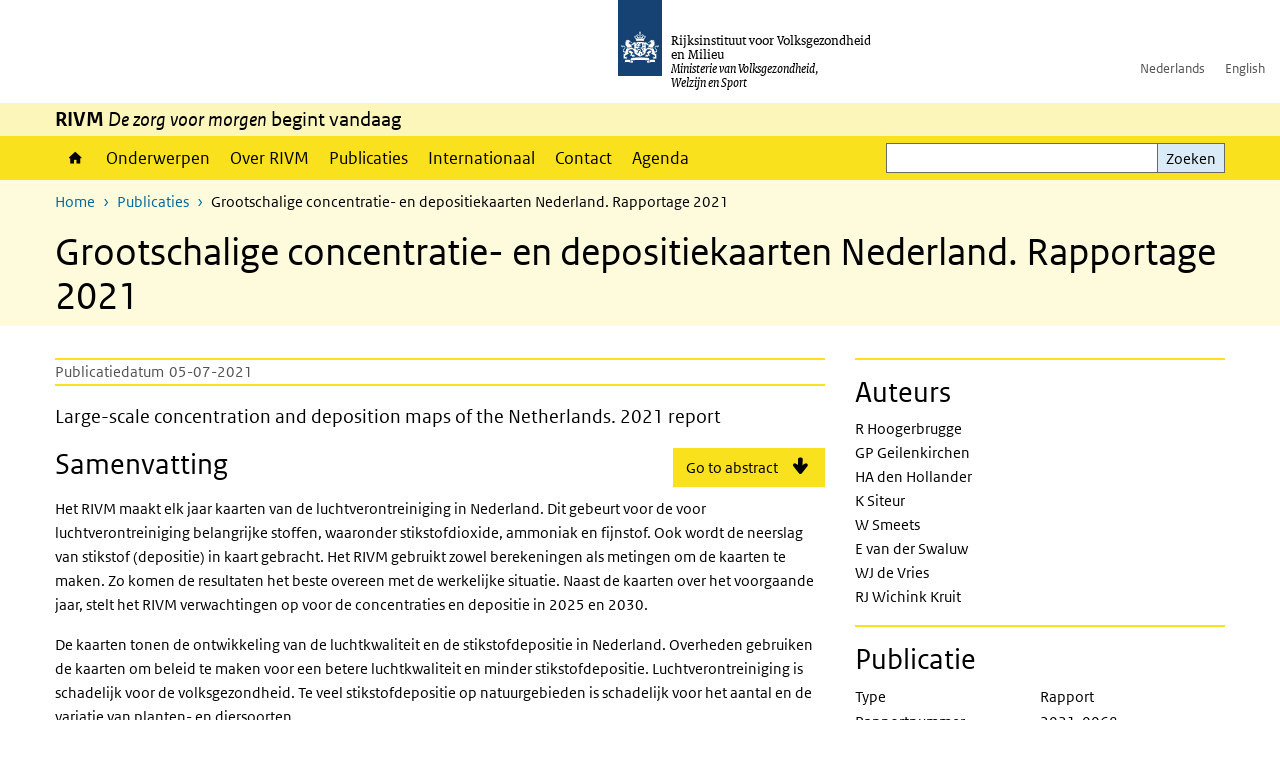

--- FILE ---
content_type: text/html; charset=UTF-8
request_url: https://www.rivm.nl/publicaties/grootschalige-concentratie-en-depositiekaarten-nederland-rapportage-2021
body_size: 9751
content:
<!DOCTYPE html>
<html lang="nl" dir="ltr">
  <head>
    <meta charset="utf-8" />
<link rel="apple-touch-icon" sizes="180x180" href="/themes/custom/sdv_theme/favicon_180x180.png" />
<meta name="twitter:card" content="summary_large_image" />
<meta name="msapplication-tileimage" content="/themes/custom/sdv_theme/favicon.png" />
<meta name="MobileOptimized" content="width" />
<meta name="HandheldFriendly" content="true" />
<meta name="viewport" content="width=device-width, initial-scale=1.0" />
<meta http-equiv="x-ua-compatible" content="ie=edge" />
<link rel="icon" href="/themes/custom/sdv_theme/favicon.ico" type="image/vnd.microsoft.icon" />
<link rel="alternate" hreflang="nl" href="https://www.rivm.nl/publicaties/grootschalige-concentratie-en-depositiekaarten-nederland-rapportage-2021" />
<link rel="canonical" href="https://www.rivm.nl/publicaties/grootschalige-concentratie-en-depositiekaarten-nederland-rapportage-2021" />
<link rel="shortlink" href="https://www.rivm.nl/bibcite/reference/342481" />

    <title>Grootschalige concentratie- en depositiekaarten Nederland. Rapportage 2021 | RIVM</title>
    <link rel="stylesheet" media="all" href="/sites/default/files/css/css_Kf5TSBvr0VvVvcrhYDPq8AxS2uNn6SGMm6Aod7YE5c4.css?delta=0&amp;language=nl&amp;theme=sdv_theme&amp;include=eJwtx1EOgCAIANALuTiSw8kSxXCClbfvp_f3kqqbTxxxcm1WFps5V4FNIvoEel34apDnGijH32D5jl6oE5yiCSXYNqcOCY0-j7AhQA" />
<link rel="stylesheet" media="all" href="/sites/default/files/css/css_5rK5saDZL2FhbIZ5Ah1zIAeL65tPthuEQy3c1X4TWeQ.css?delta=1&amp;language=nl&amp;theme=sdv_theme&amp;include=eJwtx1EOgCAIANALuTiSw8kSxXCClbfvp_f3kqqbTxxxcm1WFps5V4FNIvoEel34apDnGijH32D5jl6oE5yiCSXYNqcOCY0-j7AhQA" />
<link rel="stylesheet" media="print" href="/sites/default/files/css/css_uCkJK9CuQvszaudM5lWHYA0K2hntavvubKzbevb3tJY.css?delta=2&amp;language=nl&amp;theme=sdv_theme&amp;include=eJwtx1EOgCAIANALuTiSw8kSxXCClbfvp_f3kqqbTxxxcm1WFps5V4FNIvoEel34apDnGijH32D5jl6oE5yiCSXYNqcOCY0-j7AhQA" />

    <script src="/themes/custom/bootstrap_rijkshuisstijl/js/jquery.min.js?v=3.7.1"></script>

  </head>
  <body>
  <a id="back-to-top-focus" tabindex="-1"></a>
  <nav id="skipnav" class="skipnav list-group">
    <a href="#main-title" class="sr-only sr-only-focusable list-group-item-info">Overslaan en naar de inhoud gaan</a>
    <a href="#navbar-main" class="sr-only sr-only-focusable list-group-item-info">Direct naar de hoofdnavigatie</a>
  </nav>
    <script type="text/javascript">
// <![CDATA[
(function(window, document, dataLayerName, id) {
window[dataLayerName]=window[dataLayerName]||[],window[dataLayerName].push({start:(new Date).getTime(),event:"stg.start"});var scripts=document.getElementsByTagName('script')[0],tags=document.createElement('script');
function stgCreateCookie(a,b,c){var d="";if(c){var e=new Date;e.setTime(e.getTime()+24*c*60*60*1e3),d="; expires="+e.toUTCString();f=""}document.cookie=a+"="+b+d+f+"; path=/"}
var isStgDebug=(window.location.href.match("stg_debug")||document.cookie.match("stg_debug"))&&!window.location.href.match("stg_disable_debug");stgCreateCookie("stg_debug",isStgDebug?1:"",isStgDebug?14:-1);
var qP=[];dataLayerName!=="dataLayer"&&qP.push("data_layer_name="+dataLayerName);isStgDebug&&qP.push("stg_debug");var qPString=qP.length>0?("?"+qP.join("&")):"";
tags.async=!0,tags.src="https://statistiek.rijksoverheid.nl/containers/"+id+".js"+qPString,scripts.parentNode.insertBefore(tags,scripts);
!function(a,n,i){a[n]=a[n]||{};for(var c=0;c<i.length;c++)!function(i){a[n][i]=a[n][i]||{},a[n][i].api=a[n][i].api||function(){var a=[].slice.call(arguments,0);"string"==typeof a[0]&&window[dataLayerName].push({event:n+"."+i+":"+a[0],parameters:[].slice.call(arguments,1)})}}(i[c])}(window,"ppms",["tm","cm"])
})(window, document, 'dataLayer', 'c4aa3d73-954f-43c9-a9db-1d0e67ee1135');
// ]]>
</script><noscript><iframe src="https://statistiek.rijksoverheid.nl/containers/c4aa3d73-954f-43c9-a9db-1d0e67ee1135/noscript.html" title="Piwik PRO embed snippet" height="0" width="0" style="display:none;visibility:hidden" aria-hidden="true"></iframe></noscript>
      <div class="dialog-off-canvas-main-canvas" data-off-canvas-main-canvas>
    

<div class="layout-container">

  
          

<header id="header" class="header   ">
  <div class="logo">
          <a href="/">        <img src="/themes/custom/sdv_theme/logo.svg" width="44" height="77" alt="Rijksoverheid logo | naar de homepage van RIVM" class="logo-image" />
      </a>        <span class="wordmark">
      <span class="sender ">Rijksinstituut voor Volksgezondheid<br>en Milieu</span>
      <span class="secondary-sender ">Ministerie van Volksgezondheid,<br>Welzijn en Sport</span>
    </span>
  </div>
  </header>
  
  <div class="navbar-topnav">
    <div class="container">
      <div class="topnavwrapper">
        
              <ul class="menu top-navigation navbar-nav">
                    <li class="nav-item">
                                        <a href="https://www.rivm.nl"  class="nav-link">Nederlands</a>
              </li>
                <li class="nav-item">
                                        <a href="https://www.rivm.nl/en"  class="nav-link">English</a>
              </li>
        </ul>
  


        
      </div>
    </div>
  </div>

                    <div class="navbar-titlebar">
          <div class="container">
            <strong>RIVM </strong><em>De zorg voor morgen</em> begint vandaag 
          </div>
        </div>
      
      <div class="parentnav">
        <div class="navspan">
          <nav class="navbar-nav navbar-expand-lg navbar-full navbar-branded navbar-border affix-top" id="navbar-main">
            <div class="container">

              <div class="buttons">
                <button class="navbar-toggler icon-menu" id="menuButton" type="button" data-toggle="collapse" data-target="#navbarResponsive" aria-controls="navbarResponsive" aria-expanded="false">Menu
                </button>

                                <div class="collapse d-lg-flex clearfix" id="navbarResponsive">
                                

                          <ul class="navbar-nav use-dropdown">
        
                    <li class="nav-item">
                                                <a href="/home" class="icon-home nav-item nav-link" data-drupal-visually-hidden-label="1" data-drupal-link-system-path="node/11">Home</a>
            </li>
                <li class="nav-item">
                              <a href="/onderwerpen" class="nav-item nav-link" data-drupal-link-system-path="onderwerpen">Onderwerpen</a>
            </li>
                <li class="nav-item">
                              <a href="/over-het-rivm" class="nav-item nav-link" data-drupal-link-system-path="node/173661">Over RIVM</a>
            </li>
                <li class="nav-item">
                              <a href="/publicatieoverzicht" class="nav-item nav-link" data-drupal-link-system-path="node/160981">Publicaties</a>
            </li>
                <li class="nav-item">
                              <a href="/international" class="nav-item nav-link" data-drupal-link-system-path="node/143101">Internationaal</a>
            </li>
                <li class="nav-item">
                              <a href="/contact" class="nav-item nav-link" data-drupal-link-system-path="node/86191">Contact</a>
            </li>
                <li class="nav-item">
                              <a href="/agenda" class="nav-item nav-link" data-drupal-link-system-path="agenda">Agenda</a>
            </li>
        </ul>
  



  

  

                  
              <ul class="menu top-navigation navbar-nav">
                    <li class="nav-item">
                                        <a href="https://www.rivm.nl"  class="nav-link">Nederlands</a>
              </li>
                <li class="nav-item">
                                        <a href="https://www.rivm.nl/en"  class="nav-link">English</a>
              </li>
        </ul>
  


                </div>
                
                                <button class="navbar-toggler navbar-toggler-right auto-sm icon-zoek collapsed" id="searchButton" type="button" data-toggle="collapse" data-target="#searchformResponsive" aria-controls="searchformResponsive" aria-expanded="false"><span class="sr-only">Zoekveld</span>
                </button>
                
                <div class="collapse d-lg-flex clearfix" id="searchformResponsive">
                                      <div class="nav-search">
            <form action="/zoeken" method="get" id="views-exposed-form-zoekresultaten-page-search-dummy" accept-charset="UTF-8" novalidate>
  <div class="form-inline">
  
<div class="js-form-item js-form-type-search form-type-search js-form-item-search form-item-search">
      <label for="edit-search">Zoeken</label>
        <div class="search-wrapper">
  <input data-drupal-selector="edit-search" type="search" id="edit-search" name="search" value="" size="30" maxlength="128" class="form-search form-control">
</div>

        </div>
<div data-drupal-selector="edit-actions" class="form-actions js-form-wrapper form-group" id="edit-actions">
<button data-drupal-selector="edit-submit-zoekresultaten" type="submit" id="edit-submit-zoekresultaten" class="button js-form-submit form-submit btn btn-primary">Zoeken</button>
</div>

</div>

</form>

  
  </div>

                                  </div>

              </div>

            </div>
          </nav>
        </div>

    
                <nav  class="navbar-nav navbar-branded-light affix-top">
        <div class="container">
                                  <ul class="breadcrumb ">
      <li class="breadcrumb-item">
              <a href="/">Home</a>
          </li>
      <li class="breadcrumb-item">
              <a href="https://www.rivm.nl/publicaties">Publicaties</a>
          </li>
      <li class="breadcrumb-item">
              Grootschalige concentratie- en depositiekaarten Nederland. Rapportage 2021
          </li>
  </ul>

  
  
        
                   <a id="main-title" tabindex="-1"></a>                                              <h1>Grootschalige concentratie- en depositiekaarten Nederland. Rapportage 2021</h1>
                  
        
        </div>
      </nav>
      
      
        <div data-drupal-messages-fallback class="hidden"></div>

  

  

      <main role="main" class="container">

      
      <div class="layout-local row">
              
  
      </div>

      <div class="layout-content">
                    <article role="article" class="bibcite-reference">
  <div class="container">
    <div class="row">
      <div class="col-lg-12"  class="bibcite-reference bibcite-reference-table">
        <div class="row">

          <div class="col-lg-8 ">

                        <div class="content-dates"><dl><dt>Publicatiedatum</dt><dd>05-07-2021</dd></dl></div>
                        
            <h2 class="sr-only">Large-scale concentration and deposition maps of the Netherlands. 2021 report</h2>
            <p class="lead">Large-scale concentration and deposition maps of the Netherlands. 2021 report</p>

                        <span class='cta-button'><a lang="en" href='#abstract_en'>Go to abstract</a></span>
                        
                          <div class="summary">
  <h2>Samenvatting</h2>
  <p><p>Het RIVM maakt elk jaar kaarten van de luchtverontreiniging in Nederland. Dit gebeurt voor de voor luchtverontreiniging belangrijke stoffen, waaronder stikstofdioxide, ammoniak en fijnstof. Ook wordt de neerslag van stikstof (depositie) in kaart gebracht. Het RIVM gebruikt zowel berekeningen als metingen om de kaarten te maken. Zo komen de resultaten het beste overeen met de werkelijke situatie. Naast de kaarten over het voorgaande jaar, stelt het RIVM verwachtingen op voor de concentraties en depositie in 2025 en 2030.</p>

<p>De kaarten tonen de ontwikkeling van de luchtkwaliteit en de stikstofdepositie in Nederland. Overheden gebruiken de kaarten om beleid te maken voor een betere luchtkwaliteit en minder stikstofdepositie. Luchtverontreiniging is schadelijk voor de volksgezondheid. Te veel stikstofdepositie op natuurgebieden is schadelijk voor het aantal en de variatie van planten- en diersoorten.</p>

<p>De concentraties van de meeste luchtvervuilende stoffen dalen al gedurende tientallen jaren. Deze daling is in 2020 versterkt door de gevolgen van maatregelen die genomen zijn vanwege de uitbraak van SARS-COV-2 (corona). Het is niet duidelijk in hoeverre deze effecten in de toekomst blijven bestaan.</p>

<p><strong>Stikstofdioxide- en fijnstofconcentraties</strong></p>

<p>De concentraties stikstofdioxide in de lucht zijn in 2020 veel lager dan in 2019, gemiddeld ongeveer 20 procent lager. Dat komt vooral doordat er in 2020 minder wegverkeer was door de coronamaatregelen, zoals het thuiswerken. Naar verwachting zullen de concentraties stikstofdioxiden in 2030 ongeveer 40 procent lager zijn dan in 2018.</p>

<p>De concentraties fijnstof waren in 2020 ook lager dan in 2019; PM10 ongeveer 10 procent en PM2,5 ongeveer 15 procent. De verwachting is dat deze concentraties in 2030 ongeveer 25 respectievelijk 40 procent lager zullen zijn dan in 2018.</p>

<p><strong>Stikstofdepositie</strong></p>

<p>Ammoniak levert een belangrijke bijdrage aan de stikstofdepositie. De concentraties ammoniak in de lucht zijn een graadmeter voor de hoeveelheid ammoniak die neerslaat. De ammoniakconcentraties zijn in 2020 ongeveer hetzelfde gebleven als in 2019 (3 procent lager).</p>

<p>De ontwikkeling van stikstofdepositie in natuurgebieden is in deze rapportage niet uitgewerkt. De gemiddelde stikstofdepositie op het hele Nederlandse landoppervlak was in 2020 lager dan in 2019. Deze verlaging (9 procent) valt echter binnen de bandbreedte van de jaarlijkse fluctuatie, onder andere door weersomstandigheden. Voor de prognoses op lange termijn konden de Nederlandse Klimaatwet en Stikstofwet (april 2021) nog niet worden meegenomen. Andere Nederlandse maatregelen, evenals concrete maatregelen in het buitenland om de uitstoot van luchtverontreinigende stoffen te verlagen, zijn wel meegenomen. De verwachting voor 2030 is dat de stikstofdepositie dan 19 procent lager kan zijn dan in 2018.</p></p>
</div>

                          <div lang="en" class="abstract bg-brand-lightest">
  <h2 id='abstract_en'>Abstract</h2>
  <p>Every year, RIVM prepares maps that show the air pollution in the Netherlands. It does so for several substances, including nitrogen dioxide, ammonia, and particulate matter. The deposition of nitrogen is also mapped out. In addition to the annual calculations and measurements, RIVM calculates prognoses for the concentrations and deposition in 2025 and 2030. This ensures that they are as accurate as possible.<br />
<br />
These maps are used to monitor the development of the air quality and nitrogen deposition in the Netherlands. Government authorities base new policy for improving air quality and reducing nitrogen deposition on these maps. Air pollution is a health hazard. Excessive nitrogen deposition in nature reserves causes the number of animal and plant species living in these ecosystems to decline.<br />
<br />
Generally speaking, the concentrations of air pollutants have already been declining for decades. This decline was accelerated in 2020 as a consequence of the measures that were implemented following the outbreak of COVID-19. It is uncertain to what extent these effects will continue to play a role in the future.<br />
<br />
Nitrogen dioxide and particulate matter concentrations<br />
The concentrations of nitrogen dioxide measured in the air in 2020 were much lower than in 2019, on average approximately 20 percent lower. This was due primarily to the reduction in road traffic in 2020 as a result of the COVID-19 measures such as working from home. The concentrations of nitrogen dioxides in 2030 are expected to decline by approximately 40 percent in comparison to 2018.<br />
<br />
The concentrations of particulate matter in 2020 were also much lower than in 2019; PM10 declined by approximately 10 percent and PM2.5 by approximately 15 percent. The prognoses for these concentrations in 2030 are approximately 25 percent and 40 percent less, respectively, than in 2018.<br />
<br />
Nitrogen deposition<br />
The average nitrogen deposition on the total land area of the Netherlands in 2020 was approximately 9 percent lower than in 2019. This difference is small with respect to annual fluctuations. The deposition of nitrogen in 2030 is expected to decline by approximately 19 percent in comparison to 2018. This reduction is driven by the measures implemented in the Netherlands and outside the Netherlands aimed at reducing the emissions of air pollutants. This takes place due to European legislation. The effects of the Dutch Climate Act and Nitrogen Act (March 2021) could not yet be included in the calculations.</p>
</div>

                        
            <div class="sub-items">

                            <div class="publisher">
                <h2 class="bg-brand">Uitgever</h2>
                  <dl><dt>Instituut</dt><dd>Rijksinstituut voor Volksgezondheid en Milieu RIVM </dd></dl>
              </div>
              
                            
                            <div class="remaining">
                <h2 class="bg-brand">Resterend</h2>
                <dl><dt>Grootte</dt><dd>3108 kb</dd></dl>
              </div>
              
            </div>

          </div>

          <aside class="col-lg-4" role="complementary">

          
            <hr>
            <div class="authors">
              <h2>Auteurs</h2>
              <span class="author">R Hoogerbrugge</span><span class="author">GP Geilenkirchen</span><span class="author">HA den Hollander</span><span class="author">K Siteur</span><span class="author">W Smeets</span><span class="author">E van der Swaluw</span><span class="author">WJ de Vries</span><span class="author">RJ Wichink Kruit</span>
            </div>

           
            <hr>
            <div class="publication">
              <h2>Publicatie</h2>
              <dl><dt>Type</dt><dd>Rapport</dd><dt>Rapportnummer</dt><dd>2021-0068</dd><dt>Aantal pagina's</dt><dd>96</dd><dt>Taal</dt><dd>NL</dd><dt>Jaar van uitgave</dt><dd>2021</dd></dl>
            </div>
            
                        <hr>
            <div class="links">
              <h2>Links</h2>
              <span  class="link"><a href="https://www.rivm.nl/bibliotheek/rapporten/2021-0068.pdf">Download publicatie</a></span><span  class="link"><a href="https://doi.org/10.21945/RIVM-2021-0068">DOI</a></span>
            </div>
                        
                      </aside>

        

        </div>
      </div>
    </div>
  </div>
</article>

  
  
      </div>
      
          </main>
  
      <footer class="footer bg-brand">
  <div class="container">
    <div class="row">
      
                    <div class="col-sm-3">
<div aria-labelledby="block-voet-menu" id="block-voet" class="block block-menu navigation menu--footer">
      
  <h2 id="block-voet-menu">Service</h2>
  

        
              <ul class="navbar-nav">
                    <li class="nav-item">
                                        <a href="/contact"  class="nav-link">Contact</a>
              </li>
                <li class="nav-item">
                                        <a href="/contact/persinformatie"  class="nav-link">Persinformatie</a>
              </li>
                <li class="nav-item">
                                        <a href="/werken-bij-rivm"  title="Werken bij het RIVM" class="nav-link">Werken bij het RIVM</a>
              </li>
                <li class="nav-item">
                                        <a href="/klachten"  class="nav-link">Klachten</a>
              </li>
                <li class="nav-item">
                                        <a href="/woo-verzoeken-bij-het-rivm"  class="nav-link">Woo-verzoeken bij het RIVM</a>
              </li>
                <li class="nav-item">
                                        <a href="/contact/zakendoen-met-rivm"  class="nav-link">Zakendoen met het RIVM</a>
              </li>
        </ul>
  


  </div>
</div>
<div class="col-sm-3">
<div aria-labelledby="block-footer2-menu" id="block-footer2" class="block block-menu navigation menu--footer-2">
      
  <h2 id="block-footer2-menu">Over deze site</h2>
  

        
              <ul class="navbar-nav">
                    <li class="nav-item">
                                        <a href="/cookies"  class="nav-link">Cookies</a>
              </li>
                <li class="nav-item">
                                        <a href="/privacy"  class="nav-link">Privacy</a>
              </li>
                <li class="nav-item">
                                        <a href="/toegankelijkheid"  class="nav-link">Toegankelijkheid</a>
              </li>
                <li class="nav-item">
                                        <a href="/disclaimer-copyright"  class="nav-link">Disclaimer en copyright</a>
              </li>
                <li class="nav-item">
                                        <a href="/responsible-disclosure"  class="nav-link">Responsible disclosure</a>
              </li>
                <li class="nav-item">
                                        <a href="/archief-rivmnl"  class="nav-link" title="archiefweb.eu">Website archief</a>
              </li>
        </ul>
  


  </div>
</div>
<div class="col-sm-3">
<div aria-labelledby="block-footer3-menu" id="block-footer3" class="block block-menu navigation menu--footer-3">
      
  <h2 id="block-footer3-menu">Talen</h2>
  

        
              <ul class="navbar-nav">
                    <li class="nav-item">
                                        <a href="https://www.rivm.nl/en"  class="nav-link">English</a>
              </li>
                <li class="nav-item">
                                        <a href="https://www.rivm.nl"  class="nav-link">Nederlands</a>
              </li>
        </ul>
  


  </div>
</div>
<div class="col-sm-3">
<div aria-labelledby="block-footer4-menu" id="block-footer4" class="block block-menu navigation menu--footer-4">
      
  <h2 id="block-footer4-menu">Volg ons</h2>
  

        
              <ul class="navbar-nav">
                    <li class="nav-item">
                                        <a href="/abonneren"  class="nav-link">Abonneren nieuwsbrieven</a>
              </li>
                <li class="nav-item">
                                        <a href="/rss"  class="nav-link">RSS feed</a>
              </li>
                <li class="nav-item">
                                        <a href="https://twitter.com/rivm"  class="nav-link">X Twitter</a>
              </li>
                <li class="nav-item">
                                        <a href="https://www.facebook.com/RIVMnl"  class="nav-link">Facebook</a>
              </li>
                <li class="nav-item">
                                        <a href="https://nl.linkedin.com/company/rivm"  class="nav-link">LinkedIn</a>
              </li>
                <li class="nav-item">
                                        <a href="https://www.youtube.com/user/RIVMnl"  class="nav-link">Youtube</a>
              </li>
                <li class="nav-item">
                                        <a href="https://www.instagram.com/rivmnl"  class="nav-link">Instagram </a>
              </li>
                <li class="nav-item">
                                        <a href="https://social.overheid.nl/@rivm"  rel="me" class="nav-link">Mastodon</a>
              </li>
        </ul>
  


  </div>
</div>

  
          </div>
  </div>
</footer>
  
    </div>   
</div>
  </div>

    
    <script type="application/json" data-drupal-selector="drupal-settings-json">{"path":{"baseUrl":"\/","pathPrefix":"","currentPath":"bibcite\/reference\/342481","currentPathIsAdmin":false,"isFront":false,"currentLanguage":"nl"},"pluralDelimiter":"\u0003","suppressDeprecationErrors":true,"sdv_ckeditor":{"headings":[{"model":"htmlDivBgBrandLightest","view":{"name":"div","classes":"bg-brand-lightest blockPadding"},"priority":"normal"},{"model":"spanCTA","view":{"name":"span","classes":"cta-button"},"priority":"low"},{"model":"spanCTAAlternative","view":{"name":"span","classes":"cta-button cta-button-alt"},"priority":"high"},{"model":"spanCTAAlternative2","view":{"name":"span","classes":"cta-button cta-button-alt-2"},"priority":"high"},{"model":"htmlPre","view":{"name":"pre","classes":""},"priority":"normal"},{"model":"spanAlignCenter","view":{"name":"span","classes":"text-align-center w100"},"priority":"normal"},{"model":"spanAlignRight","view":{"name":"span","classes":"text-align-right w100"},"priority":"normal"}]},"mopinion":{"id":"Y0rTmSpMeW3aCdOIyn63QDS4j6sKgJjKiWeaRwFd"},"splunkRum":{"enabled":true,"realm":"eu0","accessToken":"yzJiuhjZ3aU0pZza0xq-aA","applicationName":"rivmweb","deploymentEnvironment":"rivmweb-acc"},"data":{"extlink":{"extTarget":false,"extTargetAppendNewWindowLabel":"(opent in een nieuw venster)","extTargetNoOverride":false,"extNofollow":false,"extTitleNoOverride":false,"extNoreferrer":false,"extFollowNoOverride":false,"extClass":"ext","extLabel":"(externe link)","extImgClass":false,"extSubdomains":false,"extExclude":"(test\\.sdv\\.rivm\\.nl)|(sdv\\.docker\\.localhost)|(rivmweb\\.lndo\\.site)","extInclude":"mailing\\?cid=[0-9]+\\\u0026mid=[0-9]+","extCssExclude":"","extCssInclude":"","extCssExplicit":"","extAlert":false,"extAlertText":"This link will take you to an external web site. We are not responsible for their content.","extHideIcons":false,"mailtoClass":"0","telClass":"tel","mailtoLabel":"(link stuurt een e-mail)","telLabel":"(link is een telefoonnummer)","extUseFontAwesome":true,"extIconPlacement":"append","extPreventOrphan":false,"extFaLinkClasses":"ext","extFaMailtoClasses":"fa fa-envelope-o","extAdditionalLinkClasses":"","extAdditionalMailtoClasses":"","extAdditionalTelClasses":"","extFaTelClasses":"fa fa-phone","whitelistedDomains":[],"extExcludeNoreferrer":""}},"ajaxTrustedUrl":{"\/zoeken":true},"user":{"uid":0,"permissionsHash":"4cbbe224a59f6c6bbe67b46b73e8e5228d49a99cd2f2e73121e79970242f17a6"}}</script>
<script src="/sites/default/files/js/js_s4l8-rvIZTdBRnBM2mhkdf7_esp0qUpkzgNGIP3L5aI.js?scope=footer&amp;delta=0&amp;language=nl&amp;theme=sdv_theme&amp;include=eJw1i1sKwCAMBC8k9UiiKDUajeRRevyWUv9mh51EpKIcV2BoXaqBiEJDfyKliK7cijC7z2wr4vFPJ_kKgxZMoOk3fFZrGWXXstBmD2zD__ge9QG4cy6u"></script>
<script src="https://cdn.signalfx.com/o11y-gdi-rum/latest/splunk-otel-web.js "></script>
<script src="/sites/default/files/js/js_wpS5VKjUI4LmXqcB1X9iNDnlQwSoL6ZlbHDzBG0aWOw.js?scope=footer&amp;delta=2&amp;language=nl&amp;theme=sdv_theme&amp;include=eJw1i1sKwCAMBC8k9UiiKDUajeRRevyWUv9mh51EpKIcV2BoXaqBiEJDfyKliK7cijC7z2wr4vFPJ_kKgxZMoOk3fFZrGWXXstBmD2zD__ge9QG4cy6u"></script>

  </body>
</html>
